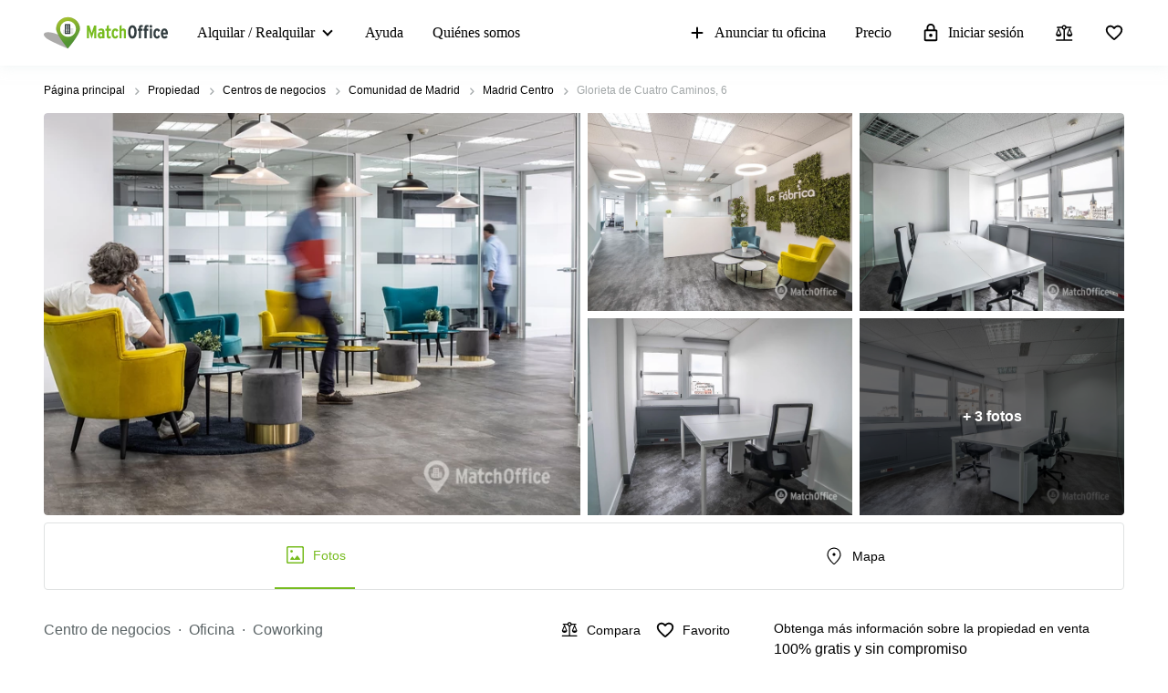

--- FILE ---
content_type: image/svg+xml
request_url: https://storage.googleapis.com/lb-assets-eu/common/facility_image/22/kitchenette.svg
body_size: 973
content:
<svg xmlns="http://www.w3.org/2000/svg" xmlns:xlink="http://www.w3.org/1999/xlink" width="22" height="22" viewBox="0 0 22 22">
  <defs>
    <path id="kitchenette-a" d="M4.50022,2.7 C4.99727627,2.7 5.40022,3.10294373 5.40022,3.6 L5.40022,4.500001 C5.40022,4.99705727 4.99727627,5.400001 4.50022,5.400001 C4.00316373,5.400001 3.60022,4.99705727 3.60022,4.500001 L3.60022,3.6 C3.60022,3.10294373 4.00316373,2.7 4.50022,2.7 Z M4.50022,9 C4.99727627,9 5.40022,9.40294373 5.40022,9.9 L5.40022,12.6 C5.40022,13.0970563 4.99727627,13.5 4.50022,13.5 C4.00316373,13.5 3.60022,13.0970563 3.60022,12.6 L3.60022,9.9 C3.60022,9.40294373 4.00316373,9 4.50022,9 Z M12.600001,0.009001 L1.8,0 C0.81,0 0,0.801001 0,1.799999 L0,16.200001 C0,17.190002 0.81,18 1.8,18 L12.600001,18 C13.590001,18 14.400002,17.190002 14.400002,16.200001 L14.400002,1.799999 C14.400002,0.801001 13.590001,0.009001 12.600001,0.009001 Z M12.600001,16.199984 L1.8,16.199984 L1.8,8.081983 L12.600001,8.081983 L12.600001,16.199984 Z M12.600001,6.299999 L1.8,6.299999 L1.8,1.799999 L12.600001,1.799999 L12.600001,6.299999 Z"/>
  </defs>
  <g fill="none" fill-rule="evenodd" transform="translate(4 2)">
    <mask id="kitchenette-b" fill="#fff">
      <use xlink:href="#kitchenette-a"/>
    </mask>
    <use fill="#1D1D1D" xlink:href="#kitchenette-a"/>
    <g fill="#000" mask="url(#kitchenette-b)">
      <rect width="22" height="22" transform="translate(-4 -2)"/>
    </g>
  </g>
</svg>
